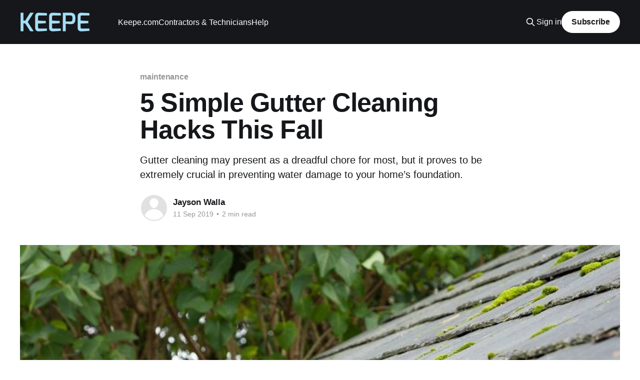

--- FILE ---
content_type: text/html; charset=utf-8
request_url: https://blog.keepe.com/gutter-cleaning/
body_size: 6333
content:
<!DOCTYPE html>
<html lang="en">
<head>

    <title>5 Simple Gutter Cleaning Hacks This Fall</title>
    <meta charset="utf-8" />
    <meta http-equiv="X-UA-Compatible" content="IE=edge" />
    <meta name="HandheldFriendly" content="True" />
    <meta name="viewport" content="width=device-width, initial-scale=1.0" />
    
    <link rel="preload" as="style" href="https://blog.keepe.com/assets/built/screen.css?v=e0437e5f12" />
    <link rel="preload" as="script" href="https://blog.keepe.com/assets/built/casper.js?v=e0437e5f12" />

    <link rel="stylesheet" type="text/css" href="https://blog.keepe.com/assets/built/screen.css?v=e0437e5f12" />

    <meta name="description" content="Gutter cleaning may present as a dreadful chore for most, but it proves to be extremely crucial in preventing water damage to your home’s foundation.">
    <link rel="icon" href="https://blog.keepe.com/content/images/size/w256h256/2021/10/keepe-logo-square--1-.png" type="image/png">
    <link rel="canonical" href="https://blog.keepe.com/gutter-cleaning/">
    <meta name="referrer" content="no-referrer-when-downgrade">
    
    <meta property="og:site_name" content="Keepe Blog">
    <meta property="og:type" content="article">
    <meta property="og:title" content="5 Simple Gutter Cleaning Hacks This Fall">
    <meta property="og:description" content="Gutter cleaning may present as a dreadful chore for most, but it proves to be extremely crucial in preventing water damage to your home’s foundation.">
    <meta property="og:url" content="https://blog.keepe.com/gutter-cleaning/">
    <meta property="og:image" content="https://blog.keepe.com/content/images/2019/09/gutter-cleaning-bishopville.jpg">
    <meta property="article:published_time" content="2019-09-11T23:30:00.000Z">
    <meta property="article:modified_time" content="2019-09-11T23:35:06.000Z">
    <meta property="article:tag" content="maintenance">
    <meta property="article:tag" content="outdoor">
    <meta property="article:tag" content="fall">
    <meta property="article:tag" content="tips">
    
    <meta property="article:publisher" content="https://www.facebook.com/keepeapp">
    <meta name="twitter:card" content="summary_large_image">
    <meta name="twitter:title" content="5 Simple Gutter Cleaning Hacks This Fall">
    <meta name="twitter:description" content="Gutter cleaning may present as a dreadful chore for most, but it proves to be extremely crucial in preventing water damage to your home’s foundation.">
    <meta name="twitter:url" content="https://blog.keepe.com/gutter-cleaning/">
    <meta name="twitter:image" content="https://blog.keepe.com/content/images/2019/09/gutter-cleaning-bishopville.jpg">
    <meta name="twitter:label1" content="Written by">
    <meta name="twitter:data1" content="Jayson Walla">
    <meta name="twitter:label2" content="Filed under">
    <meta name="twitter:data2" content="maintenance, outdoor, fall, tips">
    <meta name="twitter:site" content="@keepeapp">
    <meta property="og:image:width" content="800">
    <meta property="og:image:height" content="533">
    
    <script type="application/ld+json">
{
    "@context": "https://schema.org",
    "@type": "Article",
    "publisher": {
        "@type": "Organization",
        "name": "Keepe Blog",
        "url": "https://blog.keepe.com/",
        "logo": {
            "@type": "ImageObject",
            "url": "https://blog.keepe.com/content/images/2019/06/Keepe-Logo--light-blue--01.png"
        }
    },
    "author": {
        "@type": "Person",
        "name": "Jayson Walla",
        "url": "https://blog.keepe.com/author/jayson/",
        "sameAs": []
    },
    "headline": "5 Simple Gutter Cleaning Hacks This Fall",
    "url": "https://blog.keepe.com/gutter-cleaning/",
    "datePublished": "2019-09-11T23:30:00.000Z",
    "dateModified": "2019-09-11T23:35:06.000Z",
    "image": {
        "@type": "ImageObject",
        "url": "https://blog.keepe.com/content/images/2019/09/gutter-cleaning-bishopville.jpg",
        "width": 800,
        "height": 533
    },
    "keywords": "maintenance, outdoor, fall, tips",
    "description": "Gutter cleaning may present as a dreadful chore for most, but it proves to be extremely crucial in preventing water damage to your home’s foundation.",
    "mainEntityOfPage": "https://blog.keepe.com/gutter-cleaning/"
}
    </script>

    <meta name="generator" content="Ghost 6.12">
    <link rel="alternate" type="application/rss+xml" title="Keepe Blog" href="https://blog.keepe.com/rss/">
    <script defer src="https://cdn.jsdelivr.net/ghost/portal@~2.56/umd/portal.min.js" data-i18n="true" data-ghost="https://blog.keepe.com/" data-key="abb4a49cd7e6c92d5640a70c9a" data-api="https://keepe.ghost.io/ghost/api/content/" data-locale="en" crossorigin="anonymous"></script><style id="gh-members-styles">.gh-post-upgrade-cta-content,
.gh-post-upgrade-cta {
    display: flex;
    flex-direction: column;
    align-items: center;
    font-family: -apple-system, BlinkMacSystemFont, 'Segoe UI', Roboto, Oxygen, Ubuntu, Cantarell, 'Open Sans', 'Helvetica Neue', sans-serif;
    text-align: center;
    width: 100%;
    color: #ffffff;
    font-size: 16px;
}

.gh-post-upgrade-cta-content {
    border-radius: 8px;
    padding: 40px 4vw;
}

.gh-post-upgrade-cta h2 {
    color: #ffffff;
    font-size: 28px;
    letter-spacing: -0.2px;
    margin: 0;
    padding: 0;
}

.gh-post-upgrade-cta p {
    margin: 20px 0 0;
    padding: 0;
}

.gh-post-upgrade-cta small {
    font-size: 16px;
    letter-spacing: -0.2px;
}

.gh-post-upgrade-cta a {
    color: #ffffff;
    cursor: pointer;
    font-weight: 500;
    box-shadow: none;
    text-decoration: underline;
}

.gh-post-upgrade-cta a:hover {
    color: #ffffff;
    opacity: 0.8;
    box-shadow: none;
    text-decoration: underline;
}

.gh-post-upgrade-cta a.gh-btn {
    display: block;
    background: #ffffff;
    text-decoration: none;
    margin: 28px 0 0;
    padding: 8px 18px;
    border-radius: 4px;
    font-size: 16px;
    font-weight: 600;
}

.gh-post-upgrade-cta a.gh-btn:hover {
    opacity: 0.92;
}</style>
    <script defer src="https://cdn.jsdelivr.net/ghost/sodo-search@~1.8/umd/sodo-search.min.js" data-key="abb4a49cd7e6c92d5640a70c9a" data-styles="https://cdn.jsdelivr.net/ghost/sodo-search@~1.8/umd/main.css" data-sodo-search="https://keepe.ghost.io/" data-locale="en" crossorigin="anonymous"></script>
    
    <link href="https://blog.keepe.com/webmentions/receive/" rel="webmention">
    <script defer src="/public/cards.min.js?v=e0437e5f12"></script>
    <link rel="stylesheet" type="text/css" href="/public/cards.min.css?v=e0437e5f12">
    <script defer src="/public/member-attribution.min.js?v=e0437e5f12"></script>
    <script defer src="/public/ghost-stats.min.js?v=e0437e5f12" data-stringify-payload="false" data-datasource="analytics_events" data-storage="localStorage" data-host="https://blog.keepe.com/.ghost/analytics/api/v1/page_hit"  tb_site_uuid="1409312c-f343-4606-8148-0aa3a804eccd" tb_post_uuid="3731690a-3977-4bce-9be1-a26327f45cce" tb_post_type="post" tb_member_uuid="undefined" tb_member_status="undefined"></script><style>:root {--ghost-accent-color: #15171A;}</style>
    <!-- Global site tag (gtag.js) - Google Analytics -->
<script async src="https://www.googletagmanager.com/gtag/js?id=UA-55938407-7"></script>
<script>
  window.dataLayer = window.dataLayer || [];
  function gtag(){dataLayer.push(arguments);}
  gtag('js', new Date());

  gtag('config', 'UA-55938407-7');
</script>

</head>
<body class="post-template tag-maintenance tag-outdoor tag-fall tag-tips is-head-left-logo has-cover">
<div class="viewport">

    <header id="gh-head" class="gh-head outer">
        <div class="gh-head-inner inner">
            <div class="gh-head-brand">
                <a class="gh-head-logo" href="https://blog.keepe.com">
                        <img src="https://blog.keepe.com/content/images/2019/06/Keepe-Logo--light-blue--01.png" alt="Keepe Blog">
                </a>
                <button class="gh-search gh-icon-btn" aria-label="Search this site" data-ghost-search><svg xmlns="http://www.w3.org/2000/svg" fill="none" viewBox="0 0 24 24" stroke="currentColor" stroke-width="2" width="20" height="20"><path stroke-linecap="round" stroke-linejoin="round" d="M21 21l-6-6m2-5a7 7 0 11-14 0 7 7 0 0114 0z"></path></svg></button>
                <button class="gh-burger" aria-label="Main Menu"></button>
            </div>

            <nav class="gh-head-menu">
                <ul class="nav">
    <li class="nav-keepe-com"><a href="https://www.keepe.com">Keepe.com</a></li>
    <li class="nav-contractors-technicians"><a href="https://www.keepe.com/keeper">Contractors &amp; Technicians</a></li>
    <li class="nav-help"><a href="http://help.keepe.com">Help</a></li>
</ul>

            </nav>

            <div class="gh-head-actions">
                    <button class="gh-search gh-icon-btn" aria-label="Search this site" data-ghost-search><svg xmlns="http://www.w3.org/2000/svg" fill="none" viewBox="0 0 24 24" stroke="currentColor" stroke-width="2" width="20" height="20"><path stroke-linecap="round" stroke-linejoin="round" d="M21 21l-6-6m2-5a7 7 0 11-14 0 7 7 0 0114 0z"></path></svg></button>
                    <div class="gh-head-members">
                                <a class="gh-head-link" href="#/portal/signin" data-portal="signin">Sign in</a>
                                <a class="gh-head-button" href="#/portal/signup" data-portal="signup">Subscribe</a>
                    </div>
            </div>
        </div>
    </header>

    <div class="site-content">
        



<main id="site-main" class="site-main">
<article class="article post tag-maintenance tag-outdoor tag-fall tag-tips ">

    <header class="article-header gh-canvas">

        <div class="article-tag post-card-tags">
                <span class="post-card-primary-tag">
                    <a href="/tag/maintenance/">maintenance</a>
                </span>
        </div>

        <h1 class="article-title">5 Simple Gutter Cleaning Hacks This Fall</h1>

            <p class="article-excerpt">Gutter cleaning may present as a dreadful chore for most, but it proves to be extremely crucial in preventing water damage to your home’s foundation.</p>

        <div class="article-byline">
        <section class="article-byline-content">

            <ul class="author-list instapaper_ignore">
                <li class="author-list-item">
                    <a href="/author/jayson/" class="author-avatar author-profile-image" aria-label="Read more of Jayson Walla"><svg viewBox="0 0 24 24" xmlns="http://www.w3.org/2000/svg"><g fill="none" fill-rule="evenodd"><path d="M3.513 18.998C4.749 15.504 8.082 13 12 13s7.251 2.504 8.487 5.998C18.47 21.442 15.417 23 12 23s-6.47-1.558-8.487-4.002zM12 12c2.21 0 4-2.79 4-5s-1.79-4-4-4-4 1.79-4 4 1.79 5 4 5z" fill="#FFF"/></g></svg>
</a>
                </li>
            </ul>

            <div class="article-byline-meta">
                <h4 class="author-name"><a href="/author/jayson/">Jayson Walla</a></h4>
                <div class="byline-meta-content">
                    <time class="byline-meta-date" datetime="2019-09-11">11 Sep 2019</time>
                        <span class="byline-reading-time"><span class="bull">&bull;</span> 2 min read</span>
                </div>
            </div>

        </section>
        </div>

            <figure class="article-image">
                <img
                    srcset="/content/images/size/w300/2019/09/gutter-cleaning-bishopville.jpg 300w,
                            /content/images/size/w600/2019/09/gutter-cleaning-bishopville.jpg 600w,
                            /content/images/size/w1000/2019/09/gutter-cleaning-bishopville.jpg 1000w,
                            /content/images/size/w2000/2019/09/gutter-cleaning-bishopville.jpg 2000w"
                    sizes="(min-width: 1400px) 1400px, 92vw"
                    src="/content/images/size/w2000/2019/09/gutter-cleaning-bishopville.jpg"
                    alt="5 Simple Gutter Cleaning Hacks This Fall"
                />
            </figure>

    </header>

    <section class="gh-content gh-canvas">
        <p>Gutter cleaning may present as a dreadful chore for most, but it proves to be extremely crucial in preventing water damage to your home’s foundation; a repair that can cost $10,000 or more (probably more!).</p><p>Even though gutter cleaning only seems to be an annual necessity for most homeowners, it could lead to disastrous outcomes if not done the right way. Here are 5 simple hacks to make this year’s gutter cleaning more safe, simple, and (potentially) fun:</p><p>1.	<strong>Dress for Success</strong>: It is important to make sure that you have the appropriate attire before cleaning your gutter.</p><ul><li>Wear a long-sleeved shirt and long work pants. Make sure that your whole body is covered to prevent getting scratches from the debris. Gutter cleaning can get extremely messy so it would be best to dress comfortably for the job too.</li><li>Use protective gloves. Wearing gloves can protect your hands and prevent cuts from sharp objects hidden within the debris. It can also prevent your hands from getting in direct contact with the bacteria-infested debris.</li><li>Wear protective eyewear. You never know what might jump out at you while scooping the dirt out of your gutters and downspouts (rats, bees, and birds, just to name a few). Protect your eyes!</li><li>Wear rubber-soled shoes. This is especially important when walking on the rooftop to prevent a slip-and-fall accident. Rooftops tend to be moist and slippery in the early mornings, so it’s best to walk on the rooftop when the sun is well up and the moisture has cleared. </li></ul><p>2.	<strong>Safety First</strong>: Use a sturdy ladder. It might also be worth investing in a ladder stabilizer, as it does not only keep you safe while cleaning, but it also prevents any dents or scratches on the gutters themselves.</p><p>3.	<strong>Clear the Roof</strong>: Before cleaning the actual gutters and downspouts, it’s important to first clean the roof by raking and washing off any debris. This is essential because it will prevent debris from clogging up the gutter again once it has been cleaned.</p><p>4.	<strong>The Magic Tool</strong>: Consider using a plastic gutter scoop to make your life much easier when cleaning the debris off your gutter. This is a very handy tool to have because of its sharp edge, making it simpler to scoop out debris from gutters of all sizes. You can purchase this at most hardware stores. However, avoid using metal gutter scoops as it can damage the gutters themselves with scratches and dents.</p><p>5.	<strong>Consistency is Key</strong>: Even though most homeowners do their gutter cleaning just once a year, there are multiple reasons why a semi-annual gutter cleaning schedule would be recommended. Being more consistent with your gutter cleaning can prevent water damage and rust corrosion, both of which are very expensive problems to fix.</p>
    </section>


</article>
</main>

    <section class="footer-cta outer">
        <div class="inner">
            <h2 class="footer-cta-title">Sign up for more like this.</h2>
            <a class="footer-cta-button" href="#/portal" data-portal>
                <div class="footer-cta-input">Enter your email</div>
                <span>Subscribe</span>
            </a>
        </div>
    </section>



            <aside class="read-more-wrap outer">
                <div class="read-more inner">
                        
<article class="post-card post">

    <a class="post-card-image-link" href="/untitled-2/">

        <img class="post-card-image"
            srcset="/content/images/size/w300/2022/03/Blog-Element--4-.png 300w,
                    /content/images/size/w600/2022/03/Blog-Element--4-.png 600w,
                    /content/images/size/w1000/2022/03/Blog-Element--4-.png 1000w,
                    /content/images/size/w2000/2022/03/Blog-Element--4-.png 2000w"
            sizes="(max-width: 1000px) 400px, 800px"
            src="/content/images/size/w600/2022/03/Blog-Element--4-.png"
            alt="5 Low-Cost Marketing Avenues For Your Repair Business"
            loading="lazy"
        />


    </a>

    <div class="post-card-content">

        <a class="post-card-content-link" href="/untitled-2/">
            <header class="post-card-header">
                <div class="post-card-tags">
                </div>
                <h2 class="post-card-title">
                    5 Low-Cost Marketing Avenues For Your Repair Business
                </h2>
            </header>
                <div class="post-card-excerpt">Whether you work on repairing home appliances, plumbing, HVAC, or electrical,
repair businesses need to put their names out there for residents to find their
services. Of course, there are many internet-based applications like Task Rabbit
and Angi that provide you a couple jobs, but these channels can be expensive</div>
        </a>

        <footer class="post-card-meta">
            <time class="post-card-meta-date" datetime="2022-03-07">07 Mar 2022</time>
                <span class="post-card-meta-length">4 min read</span>
        </footer>

    </div>

</article>
                        
<article class="post-card post">

    <a class="post-card-image-link" href="/technician-of-the-month-march-2022/">

        <img class="post-card-image"
            srcset="/content/images/size/w300/2022/02/Blog-Element--1-.png 300w,
                    /content/images/size/w600/2022/02/Blog-Element--1-.png 600w,
                    /content/images/size/w1000/2022/02/Blog-Element--1-.png 1000w,
                    /content/images/size/w2000/2022/02/Blog-Element--1-.png 2000w"
            sizes="(max-width: 1000px) 400px, 800px"
            src="/content/images/size/w600/2022/02/Blog-Element--1-.png"
            alt="Technician of the Month- March 2022"
            loading="lazy"
        />


    </a>

    <div class="post-card-content">

        <a class="post-card-content-link" href="/technician-of-the-month-march-2022/">
            <header class="post-card-header">
                <div class="post-card-tags">
                </div>
                <h2 class="post-card-title">
                    Technician of the Month- March 2022
                </h2>
            </header>
                <div class="post-card-excerpt">Name: Xavier Perez from General Plumbing Services

Location: Chicago, IL

Xavier Perez has been in the repair industry ever since he was a teenager where
he shadowed his father during his plumbing jobs. Fast forward to 17 years later,
and now he’s taking over General Plumbing Services to service</div>
        </a>

        <footer class="post-card-meta">
            <time class="post-card-meta-date" datetime="2022-02-28">28 Feb 2022</time>
                <span class="post-card-meta-length">1 min read</span>
        </footer>

    </div>

</article>
                        
<article class="post-card post">

    <a class="post-card-image-link" href="/in-progress/">

        <img class="post-card-image"
            srcset="/content/images/size/w300/2021/12/newsletter-element--2-.jpg 300w,
                    /content/images/size/w600/2021/12/newsletter-element--2-.jpg 600w,
                    /content/images/size/w1000/2021/12/newsletter-element--2-.jpg 1000w,
                    /content/images/size/w2000/2021/12/newsletter-element--2-.jpg 2000w"
            sizes="(max-width: 1000px) 400px, 800px"
            src="/content/images/size/w600/2021/12/newsletter-element--2-.jpg"
            alt="Technician of the Month- January 2022"
            loading="lazy"
        />


    </a>

    <div class="post-card-content">

        <a class="post-card-content-link" href="/in-progress/">
            <header class="post-card-header">
                <div class="post-card-tags">
                </div>
                <h2 class="post-card-title">
                    Technician of the Month- January 2022
                </h2>
            </header>
                <div class="post-card-excerpt">Name: Richard Wright

Location: Oklahoma City, OK

Richard Wright believes that learning something new every day is what helps him
keep improving as a skilled tradesman. Having been in the repair industry for
30+ years, Richard&#39;s vast experience ranges from working on satellite
communications to steamers and other</div>
        </a>

        <footer class="post-card-meta">
            <time class="post-card-meta-date" datetime="2022-01-04">04 Jan 2022</time>
                <span class="post-card-meta-length">1 min read</span>
        </footer>

    </div>

</article>
                </div>
            </aside>



    </div>

    <footer class="site-footer outer">
        <div class="inner">
            <section class="copyright"><a href="https://blog.keepe.com">Keepe Blog</a> &copy; 2026</section>
            <nav class="site-footer-nav">
                
            </nav>
            <div class="gh-powered-by"><a href="https://ghost.org/" target="_blank" rel="noopener">Powered by Ghost</a></div>
        </div>
    </footer>

</div>

    <div class="pswp" tabindex="-1" role="dialog" aria-hidden="true">
    <div class="pswp__bg"></div>

    <div class="pswp__scroll-wrap">
        <div class="pswp__container">
            <div class="pswp__item"></div>
            <div class="pswp__item"></div>
            <div class="pswp__item"></div>
        </div>

        <div class="pswp__ui pswp__ui--hidden">
            <div class="pswp__top-bar">
                <div class="pswp__counter"></div>

                <button class="pswp__button pswp__button--close" title="Close (Esc)"></button>
                <button class="pswp__button pswp__button--share" title="Share"></button>
                <button class="pswp__button pswp__button--fs" title="Toggle fullscreen"></button>
                <button class="pswp__button pswp__button--zoom" title="Zoom in/out"></button>

                <div class="pswp__preloader">
                    <div class="pswp__preloader__icn">
                        <div class="pswp__preloader__cut">
                            <div class="pswp__preloader__donut"></div>
                        </div>
                    </div>
                </div>
            </div>

            <div class="pswp__share-modal pswp__share-modal--hidden pswp__single-tap">
                <div class="pswp__share-tooltip"></div>
            </div>

            <button class="pswp__button pswp__button--arrow--left" title="Previous (arrow left)"></button>
            <button class="pswp__button pswp__button--arrow--right" title="Next (arrow right)"></button>

            <div class="pswp__caption">
                <div class="pswp__caption__center"></div>
            </div>
        </div>
    </div>
</div>
<script
    src="https://code.jquery.com/jquery-3.5.1.min.js"
    integrity="sha256-9/aliU8dGd2tb6OSsuzixeV4y/faTqgFtohetphbbj0="
    crossorigin="anonymous">
</script>
<script src="https://blog.keepe.com/assets/built/casper.js?v=e0437e5f12"></script>
<script>
$(document).ready(function () {
    // Mobile Menu Trigger
    $('.gh-burger').click(function () {
        $('body').toggleClass('gh-head-open');
    });
    // FitVids - Makes video embeds responsive
    $(".gh-content").fitVids();
});
</script>



</body>
</html>
